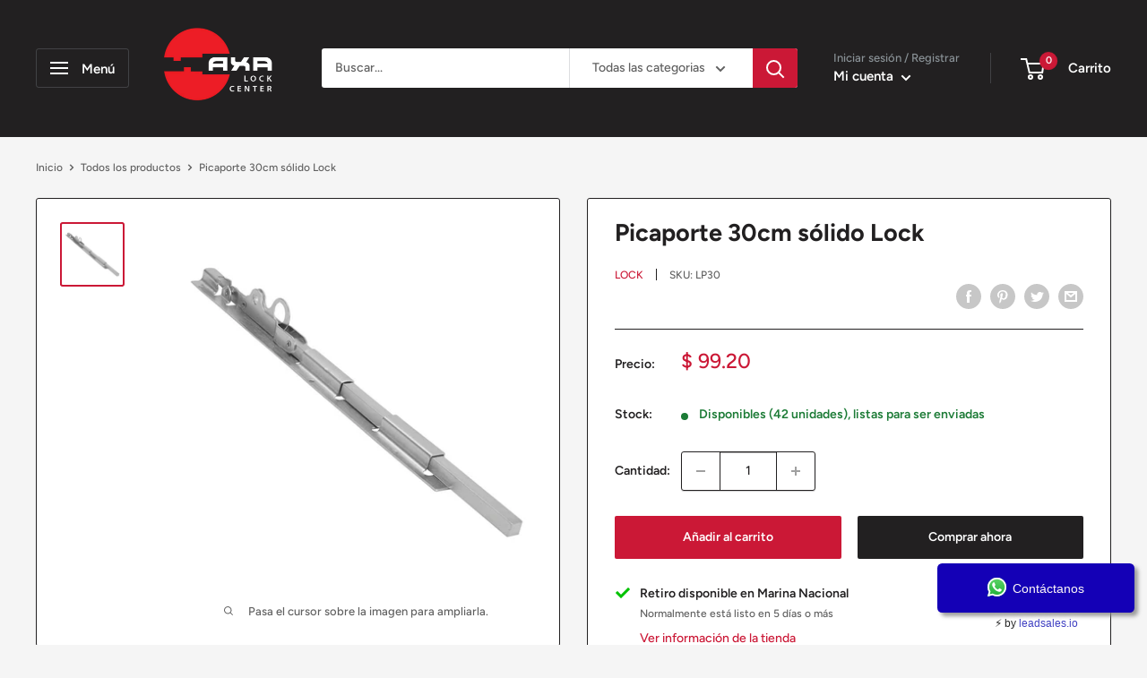

--- FILE ---
content_type: application/javascript; charset=utf-8
request_url: https://searchanise-ef84.kxcdn.com/preload_data.8z2q9w4C1y.js
body_size: 7380
content:
window.Searchanise.preloadedSuggestions=['cerradura de perilla cilindrica mod gamma baño acabado','combo cerradura mod gamma cilindrica rec cerrojo','bisagra rectangular modelo 830 ctp cromo','cerradura de seguridad','cerradura para puerta','bisagra rectangular modelo 830 ctp','cerradura sobreponer','cerradura de embutir','candado de combinacion','bisagra bidimensional','cerradura phillips','cerradura manija','cierra puertas','chapas de entrada','cerradura digital','candado seguridad','cerradura de','barra antipanico','cilindro phillips','cilindro europeo','bisagra para','chapas para exterior','candado lock','cerradura de sobreponer','escala fácil','cerraduras de alta seguridad','cerradura de para','cerradura para','candado phillips','candados lock','cerradura de manija','candados con llave','cilindro tesa','cilindro para','cerradura de barra','cerradura para puerta de la','cerradura yale','cerraduras digitales','cerradura de puerta','american lock','cerradura para mueble','cerraduras de sobreponer','chapas,phillips manija manija','cerradura electrica','bisagra de','cerrojo a','cerradura tesa','cerraduras de seguridad','cilindro de','cerradura para puerta de con manija','cerradura seguridad','cerrojo yale','cerraduras para puertas de madera','phillips modelo','cerradura barra lock','jaladera puerta','candado de seguridad','chapas de seguridad','cilindro con mariposa','cerradura negro','de entrada','cilindro t','cerradura exterior','cerradura lock','bisagra con resorte','bisagra de piano','para puerta','cierrapuertas de','candado seguridad candado','cerradura mod','de puerta','cerraduras para','cerradura para lock','yale cerrojo','cerradura para baño','espesor de puerta 70 mm','alta seguridad','caja fuerte','cerradura recamara laton','candado master','pasador de maroma','herrajes para','cierra puertas hidráulico','cerraduras yale','cerradura de para puertas','de gancho','chapa electrica','candado largo','topes para puertas','cerradura modelo','tope phillips','cerradura de gatillo','candado metalico','para mueble','cajas fuertes','cerrojo doble','chapa llave llave','candados de seguridad','castelli recamara','mecanismo de embutir','cerradura para puerta de aluminio','puertas de','puerta madera exterior','panic bar','candados phillips','cerradura de seguridad para exterior','cerradura de aluminio','cerrojos llave','cerradura de alta seguridad','candado cortina','porta candados','cerradura electromecánica','candado de','bisagra de piso de doble acción phillips modelo','barras antipanico','cerradura de puerta exterior','cerraduras de embutir lock','master lock','puerta de emergencia','manija para espesor 60 mm','cerradura digital cerradura digital','pestillo para cerradura','candado cilindro','cerradura gancho','cerradura electrica de boton','chapa aluminio','cerradura puerta corrediza','manija recamara','para caja de','cerradura embutir','cerradura de sobreponer izquierda','bisagra de pivote','cerraduras de embutir','cilindros cerraduras','para candados','tesa embutir','de seguridad','bisagra de libro','candado rojo','manija tubular','pasador tipo mauser','lock candado','jaladera de sobreponer','chapa lock','laton brillante','placa de empuje','bisagra libro 2','cerradura de embutir con manija','bisagras en acero inoxidable','cerradura acero','yale digital','cerradura con huella','cierrapuertas hidraulico','bisagra l','embutir lock','cerradura con','de 4 candados','cilindro rim','cromo mate','candado master lock','yale modelo','llave master','cilindro seguridad','cerrojos para','candado gancho largo','bisagra acero','cilindro lock','phillips as','cilindro t5','cerradura de barra phillips','cerradura de gancho','bisagra doble accion','cilindro mariposa','jaladeras para puertas corredizas','candado para','chapas de lujo','cerradura para madera','tope phillips modelo','resbalón phillips','cerradura para interiores','cerradura digital ydg313','cerradura laton','cerrojo gancho','cerradura para exterior llave doble','cerraduras de aluminio','color negro','cerraduras lock','y lock','bisagra libro','bisagra oculta','cerradura d embutir','bisagras de de','bisagra phillips','bisagras de','candado de seguridad 5','bisagra de aluminio','cerradura s','jaladera de','cierra puertas de','cerradura para puerta corredizas','pasador de sobreponer','cerradura tubular','cerradura de perilla','puertas emergencia','cerraduras de','bisagra tubular','cerradura doble','para vidrio','cerradura p perfil de aluminio','cilindro etc','combo cerradura','cerradura phillips mod 3000','jaladera aluminio','laton antiguo','cerradura para cortina','cerraduras sobreponer','cerradura etc','candado hd-730 acorazado','puerta de cristal','espesor puerta','pasador para','aluminio phillips','exterior puerta','tubo ovalado','manija castelli','bisagra de resorte','bisagra de piso','cerradura de para puerta','cerradura para locker','cerradura recamara','bisagra cuadrada','cerradura pomo','se instala una cerrojo de seguridad','cerradura mueble','cerradura digital para vidrio','cerraduras para baño','pomo para puerta','bisagra 1 x 2','puerta de seguridad','cerradura sobreponer derecha','cerradura digital para','cerradura derecha','cerradura de seguridad para puerta de aluminio','para puerta corrediza','cerraduras embutir','apertura exterior','cerradura alta seguridad','cerradura derecha lock','pasador t','cerradura de sobrepone','cerraduras de alta seguridad para','cerradura de entrada principal','pasador puerta','cerradura para puerta de alta seguridad','caja para cerradura','cilindro llave mariposa 70mm','candado de laton macizo gancho largo','manijas para','de embutir de seguridad','bisagra inoxidable','pasador barra cm x cm','cerrojos llave-mariposa yale','barra tampa','puerta de','bisagra modelo 930 e','cerradura sobreponer phillips','espesor de puerta 60-70','mirilla para puerta','cierra puertas 150 kg','cerraduras para cristal','cerradura de baño','candados alta seguridad','acción phillips','tope de piso','cerradura cerrojo','cerradura con boton phillips','candado metálico de combinacion','cerradura para embutir','barra de seguridad','bisagras de pivote','riel aluminio','cerradura perfil aluminio','gancho largo','candado de alta seguridad','tope para puerta','as 3000 phillips','carretilla clóset','cilindro europeo llave mariposa','pasadores de barra','cierra puertas 85 kg','candado laminado mm','cerradura sobreponer to','cerradura p perfil','cerraduras para puerta principal','seguro de para puerta de','caja de almacenamiento de llaves','cerradura de sobreponer mod','cerradura de paleta','yale cerrojos','manija recamara yale','yale ymf40','mecanismo rb100','bisagras de seguridad','tesa alta seguridad','jaladeras de','pomo bola','tornillo de','cerrojo tipo','sobreponer mod hs-4100-as-6','jaladera moderna','contrachapa electrica','patas para','cerradura con boton','cerradura con camara','mod x','cerradura de pomo','barra an','llaves lock','de bola','caja de seguridad para','yale digitales','de seguridad yale','sistema corredizo','puerta principal','jaladeras tipo h','puertas de emergencia','candados master lock','bisagras bidimensionales','cerrojo candado','cerradura de paleta de','cerradura yale has','bisagra 4x4','candados tsa','de tesa','manija recta','pasador sobreponer','cerraduras para entrada principal','cerradura para gabinete','cilindro t60','de gatillo','abloy lock','cerrojo digital pcd265 acabado niquel satinado','para acero inoxidable','candados de combinacion','jaladera c','llave mariposa','cerrojo niquel','jaladeras de sobreponer','cerraduras sobre poner','cerradura 50 mm','cerradura de sobre poner izquierda','cerradura de sobre poner','bisagra inoxidable de 4','chapetones de','bisagra puerta de','cerradura phillips 675','cerrojo embutir','tapa cerradura','cerradura de embutir para recamara','cerradura de bulones','bisagra perno suelto','aluminio mod 570','cerradura mariposa','cierrapuertas tesa','cerradura de inoxidable','manija tampico','barra anti','cerraduras para cortinas','para closets','caja de bloqueo','assure modulo hub','cerradura sobreponer para puerta exterior','cerradura sobreponer para puerta','cerraduras negro','tope phillips modelo laton','antipánico 10ba','cerradura para puerta de aluminio negro','manija libre','con teclado','de acero','cerrojo leva','de vuelta','candado para bici','transformador phillips','cable de acero','manija te04-4695','manija negro','cerradura para c','de precio m','cilindros para cerradura de aluminio phillips','cerraduras 3 puntos','cierrapuertas tesa hold open','cerradura lo','a puerto','cerradura chapa','cerradura níquel satinado','placa de para cerradura','con modelo','candado de de','cerraduras de seguridad de','espesor 60mm','manija tesa','manija para barra','cerradura aluminio','placa de','accesorios de','seguro de','barra de','1/4 de vuelta','cerrojo digital','bisagra pivote','de sobreponer con llave','cerraduras de perilla','cerrojo puerta','cilindro kit','porta candado','chapa manija laton','placa de refuerzo','cerradura puerta de cristal','manija plana','candado locker','pasador de maroma phillips modelo','kit de','cerradura de embutir para perfil angosto','para de escritorio','cilindro llave-mariposa','con 3 puntos de cierre','cerradura tesa manija','real living yrd221 yale','cerradura de sobreponer cortin','rieles para','bisagra de doble acción','cerradura perfil aluminio mod','bisagra con','jaladera tipo c','combo castelli','electrica derecha','manija entrada','phillips doble','cromo mate tesa','cerradura rb100','para puertas corredizas','de recamara','jaladeras para corredizas','bisagra piso','chapa a','camara yale','candado antipalanca','bisagras de 4','yale mod','llaves en blanco','para de','phillips doble doble','cerraduras digital','cerradura para muebles','cerraduras para ventanas de aluminio','espesor 70mm','cerrojo mariposa','cerradura 11cl','cerradura de seguridad para closets','contra electrica','de agua','cajas de','mover so','bisagra 3x3','bisagra bidimensional recta','llave ajustable','cerradura magnetico','jaladera de embutir','boton phillips','tipo h','cerraduras para puertas de aluminio','bisagra acero inoxidable','bronce antiguo','para escritorio','manija exterior','cerrojos llave-mariposa','manija entrada acero','modelo con llave','operador para','candado hd','cilindro t5 30x30 niquel ado','sistema closet','tx tetra','con pestillo','cerradura sobreponer phillips mod 715','cerradura residencial','de piso','cerradura 10 mm','chapa de pomo','tope puerta','xtr phillips','phillips electrica','mecanismo etc','cerrojo modelo','cerradura de puntos','bisagra 130e','barra antip','cerradura sobreponer lock','cerrojo sencillo','bisagra piano','pestillo de','de cerradura digital','mod 2210c','de leva','puerta de aire','cerraduras alta seguridad','manijas yale','tu o ovalado para ropa','cerradura de sobreponer cortina mod x-750 acabado natural','cerradura yale seguridad','bisagra de acero inoxidable','para persianas de vidrio','pasador para ventana','llave para puerta','cerrojo en oval','tubo closet','cerradura mod gamma cilindrica','cerradura de barra derecha','bisagra aluminio','pestillo de perno de puerta de aleación de aluminio','phillips 525 an','llaves de golpe','seguridad 40mm','cerrojo de','candado master de combinacion','candado rojo de bloqueo','cerrojo negro','puerta pivote','cerradura estandar','bisagra para puerta de','cerradura de boton','chapa recamara','perfil angosto','phillips mod','caja dinero','vidrio a vidrio','cerradura digital vidrio','cerradura para cristal','guia para puertas','cerradura gatillo','embutir mod','cerradura para puerta abatible cromo phillips','tipo gancho cerradura','cierre suave','de llaves','cerrojo dc llave llave','para recamara','para caja de herramientas','para de herreria','cerraduras phillips','cerradura y cerrojo','cilindros todos','cerradura para perfil','doble acción','cerradura portero','cerrojo de candad','para lockers','pasador dorado','cerradura de seguridad derecha','cerradura de tres puntos','escudo cerrojo','candado para cortina','topes phillips','cerradura diego','candado negro','candados laminados','de trabajo','cerrojo modelo 546 ll-m t60','bisagra de libro 3','cerradura izquierda con boton','caja de seguridad','cilindros profile','sistema tt','cerraduras de manija','llave allen','cilindro de 10','barra anti panico','de escritorio','chapas de alta seguridad','llave mariposa castelli','llave mariposa yale','cobre antiguo','lock chapa sobreponer laton brillante','cierre de','jaladera para sobre poner','de manija','tirador para puerta','cerradura t','cerrojo cuadrado','puertas blindado','cam bar lock','cerradura digital de cerradura de sobreponer','cerradura digital de cerradura de sobreponer mod xtr acero inoxidable','tope magnético phillips modelo 1054','cerradura derecha barra libre llave tetra cromo brillante lock','chapa mariposa','phillips no','cerradura electromec','cerradura manija mod','tope modelo','cierrapuertas phillips modelo','candado de bo','cerradura apertura exterior','jaladeras acero inoxidable','jaladera con placa','grado comercial','candado digital corto','chapa puerta','chapa para puerta','brida fabricada','recamara yale','cerradura para vidrio','cerradura de leva','digital cristal','manija san carlos','resbalón de paso cromo phillips','para perfiles de aluminio','cerradura de sobreponer mod 717','accesorios llave tetra','cubre cilindro','mod castelli','llaves de alta seguridad','phillips mod c','candado acorazado','lock barra','accesorio fijapuertas phillips modelo 58','tesa seguridad','cerradura de embutir para baño','puertas nivel','pivote phillips','de candados','chapa de sobre poner','cerradura recamaras','cerradura manija-manija','embutir alta seguridad','pasador zamak','cerradura baño','cerradura para recamara','llave tetra','base de para','herrajes para puerta corrediza','cerradura electromecanica phillips','cierra puertas con','cerraduras para puerta de metal','cierra puertas kg','portacandados de acero','cambiar la combinacion','cerradura 800 barra fija de sobreponer phillips','tope phillips mod 57','cerradura cerrojo mariposa','candados para maletas','candado laminado','guia de vidrio','candados de bloqueo','bisagra cuadrada serie 600 phillips modelo 645 laton antiguo 3 x 3','cerradura cilindrica 2','cerraduras para ropero','cerradura phillips tampico','cerradura tampico','cilindro un lado','de 4 cilindros con 1 llave','cerradura de alta seguridad puerta principal','manija modelo','bisagra rectangular modelo 930','cerradura para lock para baño','alta seguridad marca fac','marca fac','candado para cortina mod','candado para mod 10','pasador tipo','tipo 35 cm','riel j','cerradura central para','cerradura central','central para','cerradura digital phillips','cerradura con clave','mod 425 mc','cerradura lazio','tipo mauser','cerradura plana','tubos de','herrajes para vidrio','tesa cierrapuertas','riel tt 2bal','cierra puerta tesa','jaladera tipo de','jaladera tipo','cerradura de pasador','cerraduras puntos','cerradura de perilla para puertas de','cerradura para puertas de oficina','candado de laton macizo largo','candado de laton macizo extra largo','candado de laton 80 mm','candados de hierro con coraza','cerradura de tarjeta','bisagra doble','cerradura caja seguridad','cerradura puertas aluminio','bisagra tubulares','manija modular laguna 4695','cilindro rim 4693','bisagra libro 1 phillips','bisagra libro 3','master lock combinacion','cerradura con indicador','transformador cerradura electromecánica','mecanismo para ventanas de','tubo para closet','lock d','tope magnético','cerraduras etc','cerradura sobreponer para puerta principal','pasadores para','grado mar','barra antipanico vertical','cerrojo tesa 60','tarjeta de proximidad para cerrojo digital ydg313','candado para equipaje','cerrojo vertical','cerradura tubulares','manija modular','contra electrica con bobina laton brillante','cerrojo prolok','cerradura con codigo','cerradura bola','tsa llave','tarjetas rfid caja','tarjetas rf','tarjetas de','puertas acero','guardapolvo especificaciones','guardapolvo aluminio 90cm','guardapolvo aluminio','guardapolvo de','cerradura puerta de vidrio','cuerpo cerradura','yale novo','llave de golpe','mod tx-9','cerrojo mueble','chapa con pasador','cerradura para reja','bisagra modelo 130e st','lock ec11','cerradura 3000-ocean','operador de celocias p persianas de vidrio','uso rudo','acero inoxidable uso rudo','en acero inoxidable uso rudo','panic bar derecha','tesa modelo 1604','puertas canto','chapas para recamaras','jaladera en acero inoxidable','operador de celocias','contra 12v','codigo pin','como poner','candado redondo','jaladeras cajones','cierre de puerta doble','para cerradura electrica','cerradura 3 sobreponer','to s e','candado de laton macizo 45 mm mod 14','candado de laton 13','de aire','para buzon','cerradura de izquierdo para puerta','cerradura de cerrojo izquierdo para puerta','operador de','tesa chapas','chapa entrada','aerosol surtek','cerradura de sobreponer lado izquierdo','cerradura uso rudo','pestillo de rodillo','tope de muro','cerradura de aluminio phillips','cerradura de aluminio phillips 550','cerraduras de aluminio phillips','ur l24s40eb','eifel recamara','cerraduras cajas fuertes','cerradura para perfiles de aluminio 400','bisagra etc','cerraduras digitales perilla','cerradura de bola','candado de latón 75 mm','candado de latón antipalanca','como combinacion','barras de pánico','seguro para puerta','cerradura phillips 555','pasador mod 38','cerradura de alta seguridad para puerta de acceso','cerraduras para puerta de casa','carretilla riel','pasador de embutir','picaporte de pestillo','picaporte de embutir','bisagra yale','candado alta seguridad 4','cerradura phillips modelo 21','cerradura de locker','cerradura de barra marca lock','guarda polvo','lock candado de cable','combo cerradura yale','cerrojo laton antiguo','phillips 120e','bisagra phillips 825','cierra puertas negro','cilindro de alta seguridad','llave llave','contrachapa electrica de sobre poner','cerradura de marca principal','bisagra con balero','bisagra balero','cerradura para entrada principal hermes','cerradura corrediza','perno remachado 830','cerradura puerta madera embutir','para puertas','cerradura para puerta de madera','candado anti ganzua','de piso para puertas','manijas curva','bisagra modelo 1060 l','bisagra modelo','bisagra modelo 130','bisagra modelo 830','cilindro tesa modelo tx80','cerradura con modelo','chapa puerta aluminio','cerraduras de barra','llave etc','para puerta herreria','picaporte negro','para perfil de aluminio','bisagras aluminio','cerradura barra fija','tope en piso','pasador maroma','barra de panico','cilindro de seguridad 120','etc manija','manija acero inoxidable','anti palanca','bisagra doble accio','jaladera inoxidable','jaladera d','phillips tetra','phillips x-720','llave tipo','bisagra rectangular 115e','cilindro rb100','par a','llaves para','cerradura barra','jaladera puerta de','jaladera de boton','cilindro llave mariposa-cilindro','cerradura tetra','tarjeta rfid','tampa 2 puntos','cerrojo con pasador','de llave','cerradura novo','cerradura l','cilindro con 2','cerradura ele','libro 3.5x3.5','para cerraduras etc','de seguridad hermes','extension de cerradura','palanca de','hs-4200-as-6 clasica','pasador de seguridad','manija roble','barra mod tampa 1 punto ul','candados digital','cerradura phillips 24 laton','cerrojo llave mariposa laton','manija tesa 2000 blanco','cerradura instafacil izquierda','cajas fuertes grande','de aluminio color negro','embutir gancho','cerradura de sobreponer mod as','cilindro para cerradura doble','cerradura de perilla de alta seguridad','phillips hd-8000','bisagra de libro 4x4','cerradura niquel negro','pasado de maroma tipo 3110','cajas de bisagras','bisagras acero inoxidable 4.5','niquel satinado','candado gancho corto blister','ansi/bhma a 156.2 serie 4000 grado 2','bisagra rectangular','cerradura digital para lock','cerradura cilindrica uso','cerradura de sobreponer derecha','as-2000 if acabado negro','llave de','cerradura de para locker','lo to','manija niquel satinado','cerrojo phillips','cerradura push','cerradura cubierta','bisagra de aluminio mod 3327 acabado natural','caja metalica para 200 llaves','cilindro t6','cerradura gatillo verona','tope de piso tesa 2','candado de combinacion digital 8 botones mod 35 acabado negro','cerradura de manija para recamara','pasador de cadena','juego de candados','cerradura 500 embutir','de lente','cerradura doble cilindro','pasador phillips 37','cerradura mod 715','para llaves','cerradura corredizas','de comunicacion','mod 800 izquierda','pistón para','cerraduras puerta acceso principal','pomo para recamara','cerradura verona','gancho tetra','chapas tetra','manija para baño','cerradura pomo bola','accesorio cilindro rim','llave para cilindro t5','guia para puerta','tipo pia','manija para puerta','cerradura 4 digitos','apertura de pasador','de tijera','candado laton acero 40 mm llave puntos','canceles de','tope catarina','chapa de bola','camara de seguridad yale','candado combinacion','cambio pilas','fija puerta','contra de piso','bisagra puerta pivote','yale santa fe','candado para reja phillips','candado con','chapa lock copa latón antiguo','bisagras 135e','am serie 35','placa larga','cerrojo baño','de proximidad','embutir doble','wine baño','20mm lock','para rejas de metal','para puerta de afuera','cualquier interfon','cerradura tesa rb100','manijas tesa','cerraduras de paleta','manija eifel','cerrojo para puertas de cristal','kit puerta','cilindro tesa tx80','modelo h-7070sk','cerradura mod 24 laton','tulip laton','cerradura pomo bola laton brillante','jaladeras para','escudo para','cerradura de embutir tesa','digital alta seguridad','entre tornillos','phillips cerraduras','bisagra 2 baleros','tope puertas','cerradura de alta seguridad con llaves de puntos','sobreponer cadena','asa sencilla','cerradura para metalico','barra de pánico tesa','cilindro sin llave','cerraduras mueble','baño lock','cerradura combinacion','jaladera embutir','accesorios para barra','cerradura brandy','cerradura san diego','cremallera que','caja de seguridad con cajones','accesorios antipanico','manija modulares','candado maleta de','cerradura tesa de sobreponer','cerradura de sobreponer de barra','candado 30 mm gancho largo phillips','bisagra extra','717 cl der','cerradura de sobreponer izquierdo','riel de','chapas phillips para puerta de baño','yale ydr3110','cerradura hma','cerradura seguridad paleta','manija aluminio','pasador cerrojo de','cerrojo aluminio','cerradura cortina','cerrojo llave mariposa','barra antipánico universal','tornillo hexagonal','cerradura 715 llave','carretilla de','de extension','cerradura gabinetes','de gancho tetra','bisagra arquitectonica','intercomunicación cerrojo','candado phillips gancho corto 113','pasadores con','de embutir','cilindro de 10 cm','mirilla digital','contra para pasador de venta','cierrapuertas 1402 a','chapa laton','cerradura tesa cilindro','cerrojo candado negro','cerradura de palanca','bisagras de 4-1/2','tope para','etc herrajes','candado para locker gancho largo','830 ctp cromo','caja de','puertas de seguridad','brazo hidraulico','cerradura entrada pomo','punta negra','cerradura manija recamara laton antiguo','cilindro embutir','bisagra resorte','llave de puntos','cerrojo de cilindro','cerradura para perfil de aluminio','manija mod roble','cerradura para cancel','para piso','manija lock','pistón para puerta de gabinete','bisagra x 7/8','puerta corredizas','herrajes para closets','juego de candados de seguridad','tubo oval','chapas de gancho','bisagra de libro de 4','cerradura con manija para abrir','candado laton acero 60 mm llave tetra','pasador modelo','cilindro 60mm','pasador para ventana acabado','bola recamara acero inoxidable cerradura','cerrojo argos','combinacion intercambiable','cerraduras de seguridad para puertas de madera','cerradura puerta cristal','cerradura modelos phillips','conexión eléctrica','cerradura tipo','pasador para puerta en acero','cerradura para mueble color negro','yale modelo 226','cerrojo escudo','pro recamara','cerraduras de embutir con manija','puerta contra incendio','bisagra serie','candados seguridad','cajas desgaste','medida tornillos','tope piso','puertas color negro','candados de','de boton','ganchos para ropa en closet','jaladera phillips','b arq','cerraduras de gatillo','cerraduras de embutir para perfil','cilindro llave','pomo entrada acero inoxidable','cerradura de barra fija','cerradura de perilla phillips mod','broche será','cerrojo barra lock','etc cerradura','cerradura de e','porta llave','jaladeras para puerta','identificación visual','cerradura para armario','candado de hierro con coraza','de para gabinete','recamara tulip an','para uso rudo','tubular inoxidable','cerradura phillips 425','pasador tipo mod 38','cerradura de plastico','push plate','etc para','chapa antipanico','cerradura de seguridad embutir tesa','chapa de sobreponer','de ropa','cerrojos sin llave','candado laminado de mm','26d tesa','cerradura castelli bronce antiguo','cerra dura de manija yale','pomo baño','cilindro de 70mm','cerradura de gancho para perfil de aluminio','tipo manija manija','cerradura fuego','clip para','chapa de puntos latón brillante lock','candados con coraza','cerradura izquierdo','a serie','cerradura fija','cerradura aluminio basica','jaladera ventana','cerradura de pestillo','cierra puerta kg','tesa cortafuego','cerradura phillips 21','gatillo rectang','para closet','angulo para','cerraduras de embutir phillips','cerradura contra fuego','cuadradillo reforzado','bisagra phillips 1050','cilindro cm','anti ganzua','manija tipo','lock aluminio','cerradura para buzon','puerta nivel','cerradura manija mod cordoba','candados de plastico','cerradura de manija yale','tornillo x','gamma tubular','cerradura de caja','puertas contra','herraje para colgar','sistemas de','cerradura electromecanica 321','barra panico lock','chapa metalica','empuje jaladeras','bisagras acero inoxidable','cerrojo motorizado','2246g gancho','cerradura puerta en','hidraulico tesa','ijacion tra','combo cerraduras','mod hs-4100-as-6','cerradura de alta seguridad baño manija','chapas phillips para puerta metalica','mecanismo tesa','bisagra de piano de 1 1/2','112 gancho largo','puertas hidraulico','cerra dura de manija residencial yale 80537','para cocina','soporte u para puerta','candado de negro','brandy wine','lock l22c70ecsb candado acero','candado de acero inoxidable para','candados de una','manija laton','candado de combinacion negro','barra vertical','jaladera 200 mm','pasador mauser','llave mariposa laton brillante','perfil h','cerradura para puerta muy','715 llave larga izq','cierre presiona','cajas porta llave','de pared','brandy wine a','jaladera 444 ch','de piso de','seguro puerta de','chapa de bola de acero inoxidable','manija satinado','chapa baño','medida de','barra antipánico de 2 puntos','bisagra phillips 2','jaladera tirador','715 llave larga izquierda','puertas de cristal','modular laguna','para puerta de madera','perilla cilíndrica','cerradura aluminio izquierda','tesa genova','antipánico mod','candado de cable con','operador mariposa','cerradura 30mm','cerradura serie','candado de combinaciones','bisagra 5 x 5','san carlos','bisagra tubular 1/4','manija ajustable','manija barra','manija san carlos yale','cerraduras en','manija sin llave','sistema para','con urrea','bisagra de aluminio mod 3327 acabado','base para cuadrado','bisagra cuadrada serie 600','sistema de cierre de puntos','cerraduras de embutir para','cerradura de sobreponer 1985','gancho para puertas','46mm empaque','cerradura porton','cerradura de piso','cerraduras digitales yale','puerta corrediza','chapa de manija','cerradura yale de sobreponer','bisagra tubular de 1/2 de acero','cierra puertas no 3','bisagra arquitectónica balero níquel satinado','mod h-4100','cerrojo alta seguridad niquelado','de comunicacion de','chapa manij','para c','bisagra ctr','modelo ha48n8250','pasador de sobreponer 2 cm latón brillante','cerrojos para puertas','cerradura tipo cierre','de entrada rudo','cerradura palanca','para ventana am','cerradura para puerta de 8 a 10','cierrapuertas phillips','cerradura embutir mod','bisagras de resorte','cerradura mod 24','cerradura de alta seguridad para sobreponer','pasador cerrojo','jaladera barra','cerradura sobreponer izquierda','juego de','sobreponer cadena para puerta','para metal','manijas antiguo','de bronce','candado phillips gancho corto','cerraduras cristal','de marca','valencia recamara','candado 20mm','candado serie gancho largo','chapas para aluminio','bisagra de accion','cerradura de cubierta','carretilla para','cerradura 3055 phillips','contra chapa electrica','para negra','bisagra económica','pija de','pasador de aluminio','de una sola llave','impermeables largos','tornillos para','bisagras libro','magnetica de','riel tipo','para colgar','yale assure','bancaria para','cerradura digitales','phillips brandy wine','cerradura aluminio basic','tulip recamara','cerradura mod 24 l','carretillas para','chapa electrica de sobre poner','chapa para baño','cerradura manija modular','cerradura funcion','ll t60','cerradura de embutir para perfil','cerradura para recamara tesa t5','cerradura manija mod hermes','candado laton acero 50 mm llave tetra','cerradura de sobreponer lock','tipo gancho','candado phillips as-50'];

--- FILE ---
content_type: application/javascript; charset=utf-8
request_url: https://cdn.jsdelivr.net/npm/@leadsales/leadclick@1.11.1/dist/leadclick/p-23ffc079.js
body_size: 1024
content:
import{r as t,h as a}from"./p-5ddda9d8.js";let i=class{constructor(a){t(this,a),this.showOptions=!1,this.whatsappSVG="https://d3sfoqdi5f3194.cloudfront.net/whatsapp-icon.svg",this.facebookSVG="https://d3sfoqdi5f3194.cloudfront.net/messenger-icon.svg",this.instagramSVG="https://d3sfoqdi5f3194.cloudfront.net/instagram-icon.svg"}openWhatsApp(){window.open(this.waurl,"_blank")}openFacebook(){window.open(this.fburl,"_blank")}openInstragram(){window.open(this.igurl,"_blank")}clickHandler(){let t=this.visible_integrations.split(",");if(1===this.integrations){if(this.waurl&&"WhatsApp"===t[0])return void this.openWhatsApp();if(this.fburl&&"Facebook"===t[0])return void this.openFacebook();if(this.igurl&&"Instagram"===t[0])return void this.openInstragram()}else this.showOptions=!this.showOptions}render(){let t=null,i=this.visible_integrations.split(",");return console.log(this.ispremium,"isPremium"),this.showOptions&&(t=[a("div",{class:"leadsales__title leadsales__noselect",style:{backgroundColor:this.bgcolor?this.bgcolor:"#3F40C2",color:this.fontcolor?this.fontcolor:"#ffffff"}},this.instructions),a("div",{class:"leadsales__card"},i.map(((t,i,e)=>{let r;return"Instagram"===t&&(r=this.instagramSVG),"WhatsApp"===t&&(r=this.whatsappSVG),"Facebook"===t&&(r=this.facebookSVG),a("div",{class:"leadsales__complete_row"},0===i&&a("div",{class:"leadsales__space"}),a("div",{class:"leadsales__row_item",onClick:"WhatsApp"===t?this.openWhatsApp.bind(this):"Instagram"===t?this.openInstragram.bind(this):this.openFacebook.bind(this)},a("img",{class:"leadsales__list_image leadsales__noselect",src:r}),a("p",{class:"leadsales__integration leadsales__noselect"},t)),i!==e.length-1&&a("hr",null),i===e.length-1&&a("hr",{class:"leadsales__hidden"}))})))]),a("div",{class:"leadsales__wrapper",style:"right"===this.orientation?{position:"fixed",bottom:"0.2rem",right:"1rem"}:"left"===this.orientation?{position:"fixed",bottom:"0.2rem",left:"1rem"}:"none"===this.orientation?{display:"none"}:{}},t,a("div",{class:"leadsales__button",style:{backgroundColor:this.bgcolor?this.bgcolor:"#3F40C2",color:this.fontcolor?this.fontcolor:"#ffffff"},onClick:this.clickHandler.bind(this)},a("div",{class:"leadsales__btn_row"},a("img",{class:"leadsales__image leadsales__noselect",src:"WhatsApp"===i[0]?this.whatsappSVG:"Instagram"===i[0]?this.instagramSVG:this.facebookSVG}),a("p",{class:"leadsales__cta-text leadsales__noselect"},this.cta))),a("p",{class:"leadsales__by",style:!0===this.ispremium?{visibility:"hidden"}:{}},"⚡️ by"," ",a("a",{rel:"dofollow",target:"blank",class:"leadsales__leadsales_link",href:`https://leadsales.io/?utm_source=${window.location.href.split("/")[2]}&utm_medium=leadclick`},"leadsales.io")))}};i.style=":host{display:block}@import url('https://fonts.googleapis.com/css2?family=Rubik&display=swap');.leadsales__wrapper{width:220px !important;text-align:center !important;font-family:'Rubik', sans-serif !important;z-index:999 !important}p{font-family:'Rubik', sans-serif !important}div{font-family:'Rubik', sans-serif !important}.leadsales__noselect{-webkit-touch-callout:none;-webkit-user-select:none;-khtml-user-select:none;-moz-user-select:none;-ms-user-select:none;user-select:none;}.leadsales__button{border-radius:0.375rem !important;cursor:pointer !important;height:auto !important;box-shadow:4px 4px 4px rgba(134, 134, 134, 0.8) !important;overflow:hidden !important;align-items:center !important}.leadsales__cta-text{display:inline-block !important;margin-top:12px !important;height:auto !important;margin-left:0.5rem !important}.leadsales__btn_row{margin-top:0.2rem !important}.leadsales__by{text-shadow:0px 0px 10px rgb(255, 255, 255) !important;color:#282828 !important;background-color:transparent !important;margin-top:0.3rem !important;font-size:0.875rem !important;line-height:1.25rem !important}.leadsales__leadsales_link{text-decoration:none !important;color:#3f40c2 !important;font-weight:400 !important;font-family:'Rubik', sans-serif !important}.leadsales__image{width:1.5rem !important;height:1.5rem !important;margin-bottom:-0.3rem !important}.leadsales__card{background-color:#f6f6fa !important;width:full !important;margin-bottom:1rem !important;border-bottom-left-radius:0.375rem !important;border-bottom-right-radius:0.375rem !important;box-shadow:4px 4px 4px rgba(134, 134, 134, 0.8) !important}.leadsales__row_item{cursor:pointer !important;height:auto !important}.leadsales__row_item:hover{background-color:rgba(121, 121, 197, 0.3) !important}.leadsales__integration{display:inline-block !important;height:auto !important;margin-left:0.5rem !important;font-family:'Rubik', sans-serif !important}hr{border:0 !important;height:1px !important;background-image:linear-gradient(to right, rgba(0, 0, 0, 0), rgba(192, 192, 192, 0.75), rgba(0, 0, 0, 0)) !important}.leadsales__list_image{width:1.5rem !important;height:1.5rem !important;margin-bottom:-0.5rem !important}.leadsales__title{height:auto !important;width:full !important;padding:1rem !important;border-top-left-radius:0.375rem !important;border-top-right-radius:0.375rem !important;box-shadow:4px 4px 4px rgba(134, 134, 134, 0.8) !important;font-family:'Rubik', sans-serif !important}.leadsales__hidden{visibility:hidden !important}.leadsales__space{height:9px !important}@media (max-width: 600px){.leadsales__wrapper{width:100px !important;text-align:center !important;font-family:'Rubik', sans-serif !important}.leadsales__button{width:50px !important;height:3rem !important;padding:0.5rem !important;border-radius:9999px !important;margin-left:1rem !important;overflow:hidden !important;align-items:center !important}.leadsales__cta-text{display:none !important}.leadsales__image{width:2rem !important;height:2rem !important;margin-bottom:-1rem !important;margin-left:-1.8rem !important}.leadsales__list_image{width:2rem !important;height:2rem !important;margin-bottom:-1.5rem !important}.leadsales__by{width:100px !important;color:#282828 !important;background-color:transparent !important;margin-top:0.3rem !important;font-size:0.7rem !important;line-height:1rem !important}.leadsales__leadsales_link{text-decoration:none !important;color:#3f40c2 !important;font-weight:400 !important;font-family:'Rubik', sans-serif !important}.leadsales__title{display:none !important}hr{display:none !important}.leadsales__row_item{border-radius:9999px !important;width:50px !important;height:48px !important;padding:0.5rem !important;cursor:pointer !important;background-color:rgb(226, 226, 226) !important;box-shadow:4px 4px 4px rgba(134, 134, 134, 0.8) !important;margin-bottom:0.5rem !important;margin-left:1rem !important}.leadsales__btn_row{border-radius:9999px !important;width:50px !important;height:48px !important;cursor:pointer !important;margin-bottom:0.5rem !important;margin-left:1rem !important}.leadsales__integration{display:none !important}.leadsales__card{background-color:transparent !important;box-shadow:none !important}}";export{i as L}